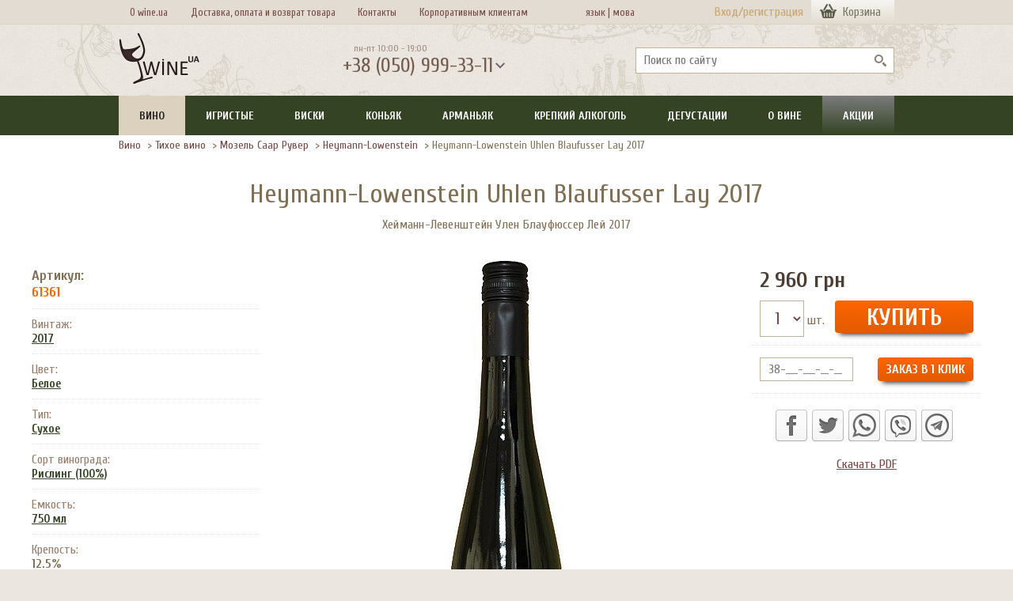

--- FILE ---
content_type: text/html; charset=UTF-8
request_url: https://www.wine.ua/wine/mozel_saar_ruver/heymann_lowenstein_uhlen_blaufusser_lay_2017/
body_size: 13964
content:
<!DOCTYPE html>
<html xmlns="http://www.w3.org/1999/xhtml" xml:lang="ru" lang="ru" prefix="og: http://ogp.me/ns#">
<head>
    <meta name="google-site-verification" content="LFyT894K9P-MltLgn2rwt-Ubr49EVkIu06ZhEIPZG50" />
    <title>Вино Heymann-Lowenstein Uhlen Blaufusser Lay 2017 (Хейманн-Левенштейн Улен Блауфюссер Лей 2017) 750 мл | Wine.ua</title>
    <style>html {min-height:100%;position:relative;}  .gloabal_loading {background: #ebe7e0 url("/local/templates/wine_v4/images/wu_bg.png") repeat top left;position:absolute;top:0;bottom:0;left:0;right:0;overflow:hidden;z-index: 9999;}  .gloabal_loading img {display: block;position: absolute;top: calc(50vh - 50px);left: calc(50vw - 50px);}</style>
    <meta http-equiv="X-UA-Compatible" content="IE=edge" />
            <meta name="viewport" content="width=device-width, initial-scale=1">
    <meta name="theme-color" content="#817055">
            <link rel="apple-touch-icon" sizes="180x180" href="/apple-touch-icon.png">
    <link rel="icon" type="image/png" sizes="32x32" href="/favicon-32x32.png">
    <link rel="icon" type="image/png" sizes="16x16" href="/favicon-16x16.png">
    <link rel="manifest" href="/site.webmanifest">
    <link rel="mask-icon" href="/safari-pinned-tab.svg" color="#5bbad5">
    <meta name="msapplication-TileColor" content="#00a300">
    <meta property="fb:app_id" content="334844953390981">
    <meta property="og:site_name" content="Wine.ua">
    <meta property="og:type" content="website">
    <meta http-equiv="Content-Type" content="text/html; charset=UTF-8">
<meta name="description" content="Свежий и бодрящий рислинг, с нотами сланца и дыма, трав и лимонов, зелёных яблок и мяты. К ним добавляются чуть более тёплые ноты спелых персиков и груш с лёгким оттенком манго и айвы. Во вкусе ощущается свежесть и прозрачность. Uhlen — пикантный, пряный и..." />






<link rel="preload" href="https://fonts.googleapis.com/css?family=Cuprum|Open+Sans+Condensed&display=swap" as="style">
<link rel="stylesheet" href="https://fonts.googleapis.com/css?family=Cuprum|Open+Sans+Condensed&display=swap">
<meta property="og:description"  content="Свежий и бодрящий рислинг, с нотами сланца и дыма, трав и лимонов, зелёных яблок и мяты. К ним добавляются чуть более тёплые ноты спелых персиков и груш с лёгким оттенком манго и айвы. Во вкусе ощущается свежесть и прозрачность. Uhlen — пикантный, пряный и..." />
<meta property="og:url"  content="https://www.wine.ua/wine/mozel_saar_ruver/heymann_lowenstein_uhlen_blaufusser_lay_2017/">
<link rel="canonical" href="https://www.wine.ua/wine/mozel_saar_ruver/heymann_lowenstein_uhlen_blaufusser_lay_2017/">
<meta property="og:title" content="Вино Heymann-Lowenstein Uhlen Blaufusser Lay 2017 (Хейманн-Левенштейн Улен Блауфюссер Лей 2017) 750 мл">
<meta property="og:image"  content="https://www.wine.ua/upload/iblock/f44/heymann_lowenstein_uhlen_blaufusser_lay_2017_wine_ua.jpg" />

</head>
<body data-siteid="ru">    <div class="gloabal_loading"><img src="/local/templates/wine_v4/img/loading_t2.svg" alt=""></div>
    <div id="fb-root"></div>

<!-- Google Tag Manager (noscript) -->
<noscript><iframe src="https://www.googletagmanager.com/ns.html?id=GTM-PZFBW7"
                  height="0" width="0" style="display:none;visibility:hidden"></iframe></noscript>
<!-- End Google Tag Manager (noscript) -->

<!-- Google Tag Manager -->
<!-- End Google Tag Manager -->

<div id="panel"></div>
    <div itemscope itemtype="https://schema.org/Organization">
        <meta itemprop="name" content="Wine.ua">
        <meta itemprop="logo" content="https://www.wine.ua/bitrix/templates/wine_v4/images/wine_ua_logo.png">
        <meta itemprop="telephone" content="+380 (050) 999-33-11" />
        <meta name="format-detection" content="telephone=no">
        <meta itemprop="url" content="https://www.wine.ua/">
            </div>
<header>
                <div class="w2_head__menu">
        <div class="w2_head__menu--wrap">
            <div style="width:650px;" class="w2_head__menu--box non-authorized" role="navigation" aria-label="Дополнительное меню">
                <ul>
                    <li><a href="/about_us/">О wine.ua</a></li>
                    <li><a href="/delivery/">Доставка, оплата и возврат товара</a></li>
                    <li><a href="/contacts/">Контакты</a></li>
                    <li><a href="/corp_clients/">Корпоративным клиентам</a></li>
                    <li style="width: 2px; padding-left: 9%;"><a href="/wine/mozel_saar_ruver/heymann_lowenstein_uhlen_blaufusser_lay_2017/">язык&nbsp;|</a></li>
                    <li style="width: 1px;"><a href="/ua/wine/mozel_saar_ruver/heymann_lowenstein_uhlen_blaufusser_lay_2017/">&nbsp;&nbsp;мова</a></li>

                </ul>
            </div>
            <div id="authbuttons" class="w2_head__login non-authorized">
                                                <div>
                    <a href="/auth/?backurl=/wine/mozel_saar_ruver/heymann_lowenstein_uhlen_blaufusser_lay_2017/" class="js-auth-popup-show">Вход/регистрация</a>
                </div>
                            </div>
            <div class="w2_basket--head-box js-show-head-basket">
                                <a class="w2_basket--head-link js-run-basket" href="/services/delivery/basket/">
                    <span class="top__basket--count">Корзина</span>
                </a>
            </div>
        </div>
    </div>
        <div id="login_new_popup_box" class="w2_popup login_popup">
        <div class="w2_popup--close"></div>
        <div id="login_popup_box">
            <div class="login_popup--title">Войти в Wine.ua</div>

<form name="system_auth_form6zOYVN" method="post" target="_top" action="/wine/mozel_saar_ruver/heymann_lowenstein_uhlen_blaufusser_lay_2017/?SECT_CODE=mozel_saar_ruver&amp;CODE=heymann_lowenstein_uhlen_blaufusser_lay_2017">
	<input type="hidden" name="backurl" value="/wine/mozel_saar_ruver/heymann_lowenstein_uhlen_blaufusser_lay_2017/index.php?SECT_CODE=mozel_saar_ruver&amp;CODE=heymann_lowenstein_uhlen_blaufusser_lay_2017" />
	<input type="hidden" name="AUTH_FORM" value="Y" />
	<input type="hidden" name="TYPE" value="AUTH" />
	<input type="hidden" name="SITEID" value="ru" />

    <div class="login_popup--input-box">
        <input class="login_popup--input js-save-login bx-auth-input form-control" type="text" name="USER_LOGIN" maxlength="255" value="" placeholder="@mail" />
                    </div>
    <div class="login_popup--input-box">
        <input id="password-field" class="login_popup--input login_popup--input-pass bx-auth-input form-control" type="password" name="USER_PASSWORD" maxlength="255" autocomplete="off" placeholder="Пароль" />
            </div>

    
    <div class="login_popup--submit-box">
        <div class="login_popup--rem">
            <input type="checkbox" id="USER_REMEMBER_frm" name="USER_REMEMBER" value="Y" checked="checked" /><label for="USER_REMEMBER_frm">&nbsp;Запомнить меня</label>
        </div>
        <input type="submit" class="btn btn-primary" name="Login" value="Войти" />
    </div>

    <div class="login_popup--link-box">
        <a id="login_popup_link_reg" href="/registration/?register=yes&amp;backurl=%2Fwine%2Fmozel_saar_ruver%2Fheymann_lowenstein_uhlen_blaufusser_lay_2017%2Findex.php%3FSECT_CODE%3Dmozel_saar_ruver%26CODE%3Dheymann_lowenstein_uhlen_blaufusser_lay_2017" rel="nofollow">Зарегистрироваться</a> <a id="login_popup_link_forgot" class="__fr" href="/services/delivery/forgot_password/?forgot_password=yes&amp;forgot_password=yes&amp;backurl=%2Fwine%2Fmozel_saar_ruver%2Fheymann_lowenstein_uhlen_blaufusser_lay_2017%2Findex.php%3FSECT_CODE%3Dmozel_saar_ruver%26CODE%3Dheymann_lowenstein_uhlen_blaufusser_lay_2017" rel="nofollow">Напомнить пароль</a>
    </div>

</form>
        <div class="login_popup--soc-title">
	        Войти через        </div>
        
<div class="">
		                <a class="login_popup--soc-link login_popup--soc-link-fb" title="Facebook" href="javascript:void(0)" onclick="BX.util.popup('https://www.facebook.com/dialog/oauth?client_id=334844953390981&amp;redirect_uri=https%3A%2F%2Fwww.wine.ua%2Fbitrix%2Ftools%2Foauth%2Ffacebook.php&amp;scope=email&amp;display=popup&amp;state=site_id%3Dru%26backurl%3D%252Fwine%252Fmozel_saar_ruver%252Fheymann_lowenstein_uhlen_blaufusser_lay_2017%252Findex.php%253Fcheck_key%253Dea814428f6aab40c8aea55c90a31071f%2526SECT_CODE%253Dmozel_saar_ruver%2526CODE%253Dheymann_lowenstein_uhlen_blaufusser_lay_2017%26redirect_url%3D%252Fwine%252Fmozel_saar_ruver%252Fheymann_lowenstein_uhlen_blaufusser_lay_2017%252Findex.php%253FSECT_CODE%253Dmozel_saar_ruver%2526CODE%253Dheymann_lowenstein_uhlen_blaufusser_lay_2017', 580, 400)" id="bx_auth_href_Facebook">Facebook</a>
    		                <a class="login_popup--soc-link login_popup--soc-link-gl" title="Google" href="javascript:void(0)" onclick="BX.util.popup('https://accounts.google.com/o/oauth2/auth?client_id=336627621187-1so67q3ce1oi3ujpia7on9fsuj78lfbf.apps.googleusercontent.com&amp;redirect_uri=https%3A%2F%2Fwww.wine.ua%2Fbitrix%2Ftools%2Foauth%2Fgoogle.php&amp;scope=https%3A%2F%2Fwww.googleapis.com%2Fauth%2Fuserinfo.email+https%3A%2F%2Fwww.googleapis.com%2Fauth%2Fuserinfo.profile&amp;response_type=code&amp;access_type=offline&amp;state=provider%3DGoogleOAuth%26site_id%3Dru%26backurl%3D%252Fwine%252Fmozel_saar_ruver%252Fheymann_lowenstein_uhlen_blaufusser_lay_2017%252Findex.php%253Fcheck_key%253Dea814428f6aab40c8aea55c90a31071f%2526SECT_CODE%253Dmozel_saar_ruver%2526CODE%253Dheymann_lowenstein_uhlen_blaufusser_lay_2017%26mode%3Dopener%26redirect_url%3D%252Fwine%252Fmozel_saar_ruver%252Fheymann_lowenstein_uhlen_blaufusser_lay_2017%252Findex.php%253FSECT_CODE%253Dmozel_saar_ruver%2526CODE%253Dheymann_lowenstein_uhlen_blaufusser_lay_2017', 580, 400)" id="bx_auth_href_GoogleOAuth">Google</a>
    	</div>
<div class="bx-auth">
	<form method="post" name="bx_auth_services" target="_top" action="/wine/mozel_saar_ruver/heymann_lowenstein_uhlen_blaufusser_lay_2017/?SECT_CODE=mozel_saar_ruver&amp;amp;CODE=heymann_lowenstein_uhlen_blaufusser_lay_2017">
								<div class="bx-auth-service-form" id="bx_auth_serv" style="display:none">
																			</div>
				<input type="hidden" name="auth_service_id" value="" />
	</form>
</div>

        </div>
        <div id="login_popup_forgot_box"></div>
        <div id="login_popup_reg_box"></div>
    </div>
                <div class="w2_head__main">
        <div class="w2_head__main--wrap">
            <div class="w2_head__logo">
                <a href="/" rel="home" aria-label="На главную Wine Ua"> <img src="/local/templates/wine_v4/images/wine_ua_logo.png" width="102" height="66" alt="Вино. Спиртные напитки. Заказ. Доставка."/> </a>
            </div>
            <div class="w2_head--phone">
                <div class="w2_head--phone-time">пн-пт 10:00 - 19:00</div>
                <div class="w2_head--phone-val js-show-contacts">+38 (050) 999-33-11</div>
                <div class="w2_head--phone-time lang-m" style=""><a style="color: #745c50; text-decoration: none;" href="/wine/mozel_saar_ruver/heymann_lowenstein_uhlen_blaufusser_lay_2017/">язык&nbsp;&nbsp;|</a><a style="color: #745c50; text-decoration: none;" href="/ua/wine/mozel_saar_ruver/heymann_lowenstein_uhlen_blaufusser_lay_2017/">&nbsp;&nbsp;мова</a></div>
                <div class="w2_popup popup__contacts">
                    <div class="w2_popup--close"></div>
                    <div class="popup__contacts--title"><span>График работы</span></div>
                    <div class="popup__contacts--info">пн-пт 10:00 - 19:00</div>
                    <div class="popup__contacts--title"><span>Телефон</span></div>
                    <div class="popup__contacts--info"><a href="tel:+380509993311">+38 (050) 999-33-11</a></div>
                    <div class="popup__contacts--title"><span>Написать</span></div>
                    <div class="popup__contacts--mess-box">
                        <a class="icon-viber" href="viber://chat?number=%2B380509993311" title="Должен быть установлен Viber">Viber</a>
                        <a class="icon-whatsapp" href="whatsapp://send?phone=380509993311" title="Должен быть установлен WhatsApp">WhatsApp</a>
                        <a class="icon-telegram" href="https://telegram.me/wineua" title="Должен быть установлен Telegram">Telegram</a>
                        <a class="icon-mail" href="mailto:info@wine.ua">info@wine.ua</a>
                    </div>
                </div>
            </div>
                        <div class="w2_search--head-box">
                	<div id="title-search">
	<form action="/search/index.php">
        <input placeholder="Поиск по сайту" class="w2_search--head-input" id="title-search-input" type="text" name="q" value="" size="40" maxlength="50" autocomplete="off" area-label="search" />
        <input class="w2_search--head-but" name="s" type="submit" value="" area-label="submit search" />
	</form>
	</div>
            </div>
                    </div>
    </div>
    <style>
        .lang-m{
            display: none;
        }
        @media only screen and (max-width: 631px) {
           .lang-m{
               display: inline;
               padding-left: 134px;
               padding-top: 20px;
           }
        }
    </style>
    <div class="w2_menu--mob">
        <ul>
            <li><span class="js-show-mob-menu">Меню</span></li>
            <li><span class="js-show-search">Поиск</span></li>
            <li><a href="/delivery/">Доставка</a></li>
                            <li><a class="js-auth-popup-show" href="/auth/">Вход</a></li>            <li><a class="js-run-basket" href="/services/delivery/basket/">Корзина</a></li>
        </ul>
    </div>
    <div class="w2_search--mob">
        <form action="/search/">
            <input class="w2_search--mob-text" placeholder="Поиск по сайту" autocomplete="off" type="text" name="q">
            <input class="w2_search__page--but2 w2_button orange" type="submit" value="Найти">
        </form>
    </div>
    <div class="w2_menu">
        <div class="w2_menu--mob-close js-hide-mob-menu">Закрыть</div>
        <nav class="w2_menu--wrap" aria-label="Основное меню">
                <ul class="js-mainmenu">					<li><a href="/wine/" class="root-item-selected">Вино</a>
                                <div class="mob-droper"></div>
                <div id="load_menu_14635" class="w2_menu__dropdown js-wine-3-dropdown __clearfix hide"></div>
                                </li>
								<li><a href="/champagne_and_sparkling/" class="root-item">Игристые</a>
                                <div class="mob-droper"></div>
                <div id="load_menu_14636" class="w2_menu__dropdown js-wine-3-dropdown __clearfix hide"></div>
                                </li>
								<li><a href="/whisky/" class="root-item">Виски</a>
                                <div class="mob-droper"></div>
                <div id="load_menu_14628" class="w2_menu__dropdown js-wine-3-dropdown __clearfix hide"></div>
                                </li>
								<li><a href="/cognac/" class="root-item">Коньяк</a>
                                <div class="mob-droper"></div>
                <div id="load_menu_14646" class="w2_menu__dropdown js-wine-3-dropdown __clearfix hide"></div>
                                </li>
								<li><a href="/armagnac/" class="root-item">Арманьяк</a>
                                <div class="mob-droper"></div>
                <div id="load_menu_14637" class="w2_menu__dropdown js-wine-3-dropdown __clearfix hide"></div>
                                </li>
								<li><a href="/spirits/" class="root-item">Крепкий алкоголь</a>
                                <div class="mob-droper"></div>
                <div id="load_menu_14647" class="w2_menu__dropdown js-wine-3-dropdown __clearfix hide"></div>
                                </li>
								<li><a href="/degustation/" class="root-item">Дегустации</a>
                                </li>
								<li><a href="/wine_info/" class="root-item">О вине</a>
                                <div class="mob-droper"></div>
                <div id="load_menu_14651" class="w2_menu__dropdown js-wine-3-dropdown __clearfix hide"></div>
                                </li>
								<li><a href="/special/" class="root-item">Акции</a>
                                </li>
			</ul>
        </nav>
    </div>
</header>
<div class="wu_body">
    <div class="w2_main--wrap __clearfix">
                    <div class="flex-content">
                                <main class="wide __clearfix">
            <div class="w2_main__content--box">
                                                <div class="w2_bread">
                    <div class="w2_bread--box">
    <ul class="w2_bread--nav">
            <li>
                            <a href="/wine/" title="Вино">Вино</a>
                    </li>
                    <li><span>&nbsp;&gt; </span></li>
                        <li>
                            <a href="/wine/filter/vid=tikhoe_vino/" title="Тихое вино">Тихое вино</a>
                    </li>
                    <li><span>&nbsp;&gt; </span></li>
                        <li>
                            <a href="/wine/mozel_saar_ruver/" title="Мозель Саар Рувер">Мозель Саар Рувер</a>
                    </li>
                    <li><span>&nbsp;&gt; </span></li>
                        <li>
                            <a href="/manufacturers/heymann_lowenstein/" title="Heymann-Lowenstein">Heymann-Lowenstein</a>
                    </li>
                    <li><span>&nbsp;&gt; </span></li>
                        <li>
                            Heymann-Lowenstein Uhlen Blaufusser Lay 2017                    </li>
                    </ul>
    <script type='application/ld+json'>
        {
            "@context": "http://www.schema.org",
            "@type": "BreadcrumbList",
            "itemListElement":
            [
        	            {
                    "@type":"ListItem", "position":1, "item":
                        {
                            "@type":"WebPage",
                        "@id": "https://www.wine.ua/wine/",
                                        "name": "&#127863; Вино"
                        }
                },        	            {
                    "@type":"ListItem", "position":2, "item":
                        {
                            "@type":"WebPage",
                        "@id": "https://www.wine.ua/wine/filter/vid=tikhoe_vino/",
                                        "name": "Тихое вино"
                        }
                },        	            {
                    "@type":"ListItem", "position":3, "item":
                        {
                            "@type":"WebPage",
                        "@id": "https://www.wine.ua/wine/mozel_saar_ruver/",
                                        "name": "Мозель Саар Рувер"
                        }
                },        	            {
                    "@type":"ListItem", "position":4, "item":
                        {
                            "@type":"WebPage",
                        "@id": "https://www.wine.ua/manufacturers/heymann_lowenstein/",
                                        "name": "Heymann-Lowenstein"
                        }
                },        	            {
                    "@type":"ListItem", "position":5, "item":
                        {
                            "@type":"WebPage",
                        "@id": "https://www.wine.ua/wine/mozel_saar_ruver/heymann_lowenstein_uhlen_blaufusser_lay_2017/",
                                        "name": "Heymann-Lowenstein Uhlen Blaufusser Lay 2017"
                        }
                }                    ]
        }
    </script>
</div>
                </div>
                <div class="w2_elem" data-elemid="61361" data-siteid="ru"><div class="w2_elem__content">
    <h1 class="w2_elem__title">Heymann-Lowenstein Uhlen Blaufusser Lay 2017</h1>
            <h2 class="w2_elem__subtitle">Хейманн-Левенштейн Улен Блауфюссер Лей 2017</h2>
    <div class="w2_elem__image-price">
    <div class="w2_elem__image w2_light-gallery">

                <div class="w2_elem__image-box lightgallery">
                        <a class="js-detail-img-1" href="/upload/resize_cache/iblock/f44/10000_10000_1/heymann_lowenstein_uhlen_blaufusser_lay_2017_wine_ua.webp" title="Heymann-Lowenstein Uhlen Blaufusser Lay 2017" data-imgurl="/upload/resize_cache/iblock/f44/151_720_1/heymann_lowenstein_uhlen_blaufusser_lay_2017_wine_ua.webp" data-imgw="151" data-imgh="720">
                    <picture>
                        <source srcset="/upload/resize_cache/iblock/f44/151_720_1/heymann_lowenstein_uhlen_blaufusser_lay_2017_wine_ua.webp" type="image/webp">
                                                <img src="/upload/iblock/f44/heymann_lowenstein_uhlen_blaufusser_lay_2017_wine_ua.jpg" width="151" height="720" alt="Heymann-Lowenstein Uhlen Blaufusser Lay 2017" data-src="/upload/resize_cache/iblock/f44/10000_10000_1/heymann_lowenstein_uhlen_blaufusser_lay_2017_wine_ua.webp" />
                    </picture>
                </a>
                        </div>
            </div>
    <div class="w2_elem__right-side">
        <div class="w2_elem__price">
            
                                                            <form action="/wine/mozel_saar_ruver/heymann_lowenstein_uhlen_blaufusser_lay_2017/?SECT_CODE=mozel_saar_ruver&amp;CODE=heymann_lowenstein_uhlen_blaufusser_lay_2017" method="post" enctype="multipart/form-data">
                                                                                                                                        <div class="w2_elem__price--val x2">
                                                                                                                            <span data-prod-price="base">2 960</span> грн                                                                                                                                                            </div>
                                
                                    <div id="buy_form_61361">
                    <div class="js-buy-control">
                        <div class="__iblock js-quantity-data" id="prod_q_61361">
                            <select class="js-quantity-select w2_input__price-q--select" data-class="w2_input__price-q" name="quantity">
                                <option value="1">1</option>
                                <option value="2">2</option>
                                <option value="3">3</option>
                                <option value="4">4</option>
                                <option value="5">5</option>
                                <option value="6">6</option>
                                <option value="more">6+</option>
                            </select>
                        </div>
                        шт.                        <div class="wu_c__e--buy-box-v2 __fr">
                            <input type="hidden" name="action" value="BUY">
                            <input type="hidden" name="id" value="61361">
                            <input onClick="AddToCart(
                                '61361',
                                'Heymann-Lowenstein Uhlen Blaufusser Lay 2017',
                                'wine',
                                'Heymann-Lowenstein',
                                'Мозель Саар Рувер',
                                '2017', //vintage
                                '2960',
                                'Сухое',
                                'Вино со средним телом',
                                $('.wu_head__basket--count-add').val(),
                                'wine',
                                'add'
                                );"  class="w2_button orange font-xl buy-button js-add-basket" type="submit" name="actionBUY" value="Купить" data-product-id="61361">
                        </div>
                    </div>
                </div>
                                                </form>
                                                        </div>
                <div class="w2_elem__price" id="buy_form_one_click_61361">
            <div class="__pt5">
                <input class="js-one-click-order-phone oc_element_phone" type="tel" inputmode="numeric" min="7" max="15" name="billing_phone" id="billing_phone" value="" placeholder="38-___-___-__-__" autocomplete="tel">
                <button class="js-one-click-order __fr w2_button orange w2_button--one-click" type="button" name="oc_buy_button">Заказ в 1 клик</button>
                <div class="animation_load_glass aglass_click"></div>
            </div>
            <div class="js-one-click-order-info __pt5"></div>
            <div class="js-one-click-order-popup w2_popup popup_order"></div>
        </div>
                        <div class="w2_elem__soc">
            <div class="share42init"></div>
            <div class="w2_elem__soc-chat">
                <a rel="nofollow" style="display:inline-block;vertical-align:bottom;width:40px;height:40px;margin:0 6px 6px 0;padding:0;outline:none;background:url(https://wine.ua/share42/icons3.png) -80px 0 no-repeat" href="whatsapp://send?text=Heymann-Lowenstein Uhlen Blaufusser Lay 2017%20%0Ahttps://www.wine.ua/wine/mozel_saar_ruver/heymann_lowenstein_uhlen_blaufusser_lay_2017/" title="Поделиться в Watsapp"></a><a rel="nofollow" style="display:inline-block;vertical-align:bottom;width:40px;height:40px;margin:0 6px 6px 0;padding:0;outline:none;background:url(https://wine.ua/share42/icons3.png) -120px 0 no-repeat" href="viber://forward?text=Heymann-Lowenstein Uhlen Blaufusser Lay 2017%20%0Ahttps://www.wine.ua/wine/mozel_saar_ruver/heymann_lowenstein_uhlen_blaufusser_lay_2017/" title="Поделиться в Viber"></a><a rel="nofollow" style="display:inline-block;vertical-align:bottom;width:40px;height:40px;margin:0 6px 6px 0;padding:0;outline:none;background:url(https://wine.ua/share42/icons3.png) -160px 0 no-repeat" href="tg://msg_url?url=https://www.wine.ua/wine/mozel_saar_ruver/heymann_lowenstein_uhlen_blaufusser_lay_2017/&amp;text=Heymann-Lowenstein Uhlen Blaufusser Lay 2017" title="Поделиться в Telegram"></a>
            </div>
                    </div>
        <div class="__center __mt10"><a id="pdf_down_link" href="https://www.wine.ua/pdf/?ID=61361&SITEID=ru" rel="nofollow"></a></div>
        

	    
    </div>
		</div>

	        <div class="w2_elem__details">
            <div class="w2_elem__details--prop">
                <div class="w2_elem__details--prop-name-art">
                    Артикул:
                </div>
                <div class="w2_elem__details--prop-val-art">
					61361                </div>
            </div>
			                <div class="w2_elem__details--prop">
                    <div class="w2_elem__details--prop-name">
													Винтаж:
						                    </div>
                    <div class="w2_elem__details--prop-val"><a href="/wine/filter/year=2017/">
											2017                                            </a>                    </div>
                </div>
							                <div class="w2_elem__details--prop">
                    <div class="w2_elem__details--prop-name">
													Цвет:
						                    </div>
                    <div class="w2_elem__details--prop-val"><a href="/wine/filter/color=white/">
                    Белое                </a>                    </div>
                </div>
							                <div class="w2_elem__details--prop">
                    <div class="w2_elem__details--prop-name">
													Тип:
						                    </div>
                    <div class="w2_elem__details--prop-val"><a href="/wine/filter/type=dry/">
                    Сухое                </a>                    </div>
                </div>
							                <div class="w2_elem__details--prop">
                    <div class="w2_elem__details--prop-name">
													Сорт винограда:
						                    </div>
                    <div class="w2_elem__details--prop-val"><a href="/grape_varieties/riesling/">
                        Рислинг (100%)</a>                    </div>
                </div>
							                <div class="w2_elem__details--prop">
                    <div class="w2_elem__details--prop-name">
													Емкость:
						                    </div>
                    <div class="w2_elem__details--prop-val">                <a href="/wine/filter/capacity=750ml/">
                    750 мл                </a>
                                </div>
                </div>
				                <div class="w2_elem__details--prop">
                    <div class="w2_elem__details--prop-name">
	                    Крепость:
                    </div>
                    <div class="w2_elem__details--prop-val">
						12.5%
                    </div>
                </div>
			    			                <div class="w2_elem__details--prop">
                    <div class="w2_elem__details--prop-name">
													Производитель:
						                    </div>
                    <div class="w2_elem__details--prop-val">                <a href="/manufacturers/heymann_lowenstein/">
                    Heymann-Lowenstein                    </a>                    </div>
                </div>
							                <div class="w2_elem__details--prop">
                    <div class="w2_elem__details--prop-name">
													Регион:
						                    </div>
                    <div class="w2_elem__details--prop-val">                                    <span class="flag flag-germany"></span> <a href="/wine/germany/">Германия</a>,&nbsp;
                                                                <a href="/wine/mozel_saar_ruver/">
										Мозель Саар Рувер</a>                    </div>
                </div>
							                            <div class="w2_elem__details--prop">
                    <div class="w2_elem__details--prop-name">
                        Рейтинг:
                    </div>
                    <div class="w2_elem__details--prop-val">
                        <a href="/critics/ag/">AG-93</a>, <a href="/critics/jr/">JR-18</a>, <a href="/critics/wa/">WA-92</a>                    </div>
                </div>
            			                <div class="w2_elem__details--prop">
                    <div class="w2_elem__details--prop-name">
	                    Вариант упаковки:
                    </div>
                    <div class="w2_elem__details--prop-val">
                                                <a href="/wine/filter/pack=none/">Отсутствует</a>
                                            </div>
                </div>
                        <div class="__clearfix"></div>
        </div>
	        <div class="__clearfix"></div>

                <div class="w2_block--title"><h2>Описание</h2></div>
        <div class="w2_elem__desc zaza">
                        Свежий и бодрящий рислинг, с нотами сланца и дыма, трав и лимонов, зелёных яблок и мяты. К ним добавляются чуть более тёплые ноты спелых персиков и груш с лёгким оттенком манго и айвы. Во вкусе ощущается свежесть и прозрачность. Uhlen — пикантный, пряный и яркий.                </div>
                <div class="w2_elem__vendor">
        <div class="w2_block--title font-s"><h2>Производитель</h2></div>
		<div class="img __fl __mr10">
                            <picture>
                    <source media="(min-resolution: 144dpi),(min-resolution: 1.5dppx),(-webkit-min-device-pixel-ratio: 1.5)" srcset="/upload/resize_cache/iblock/226/200_400_1/Heymann-Lowenstein.webp" type="image/webp">
                    <source media="(min-resolution: 144dpi),(min-resolution: 1.5dppx),(-webkit-min-device-pixel-ratio: 1.5)" srcset="/upload/resize_cache/iblock/226/200_400_1/Heymann-Lowenstein.jpg" type="image/jpeg">
                    <source srcset="/upload/resize_cache/iblock/226/100_200_1/Heymann-Lowenstein.webp" type="image/webp">
                    <source srcset="/upload/resize_cache/iblock/226/100_200_1/Heymann-Lowenstein.jpg" type="image/jpeg">
                    <img loading="lazy" src="/upload/resize_cache/iblock/226/100_200_1/Heymann-Lowenstein.jpg" width="100" height="100" alt="Heymann-Lowenstein" />
                </picture>
            		</div>
	        <div class=" __mb10 __color--brown __fz--18 __bold">Heymann-Lowenstein                <span class="__fz--16">(Хейманн-Левенштейн)</span>
                </div>
                    <div id="cat_elem_vendor_button_61300" class="w2_elem__vendor-button" data-vendorid="61300" data-siteid="ru">Подробнее о производителе</div>
        <div id="cat_elem_vendor_text_61300" class="w2_elem__vendor-text"><p>
	Компания Weingut Heymann-Löwenstein была основана в 1980 году - ее основателем является Райнхард, представляющий 13-е поколение семьи виноделов Левенштейн в Виннингене, а сегодня его дочь Сара управляет компанией, разделяя семейный целостный подход к вину и терруару.
</p>
<p>
	Виноградники расположены на обрывистых сланцевых склонах Виннингена (Нижний Мозель). Этот ландшафт, одновременно дикий и красивый, состоит из множества типов почв, которые влияют на характер вин. В поместье около 13 км стен виноградников, уход за которыми осуществляется вручную, требуя много сил и умений.
</p>
<p>
	Виноград собирают в конце сезона, часто с 10-20% плодов, пораженных ботритисом. Благодаря спонтанной ферментации, длительной выдержке на осадке в деревянных бочках и позднему розливу в бутылки, вина развивают индивидуальный характер соответствующих виноградников. Рислинг - это идеальное зеркало, отражающее виноградник, погреб и ум виноградаря.
</p>
<p>
	Стиль Хейманн-Левенштейн - плотные, мощные сухие вина, с чудесным балансом, гармоничной интеграцией сахара и кислотности, которая характерна для знаменитых мозельских рислингов 19 века, некогда весьма ценных в мире.
</p>
<p>
	В ноябре 2020 года винный гид VINUM опубликовал вино Heymann-Lowenstein Uhlen Laubach 2019 в списке 10 лучших сухих немецких рислингов.
</p></div>
    <div class="__clearfix"></div>
        </div>
            <div class="w2_elem__sim--catalog">
        <div class="w2_block--title font-s"><h2>Схожие разделы</h2></div>
        <div class="w2_elem__tags">
        <a href="/wine/filter/color=white;type=dry/">Белое сухое</a>, <a href="/wine/germany/filter/color=white/">Немецкое белое</a>, <a href="/wine/filter/vid=tikhoe_vino/">Тихое</a>        </div>
    </div>
    </div>
</div>
                        <div class="w2_elem__other" id="other_data" data-elemid="61361" data-elname="Heymann-Lowenstein Uhlen Blaufusser Lay 2017" data-baseprice="2960" data-region="950" data-type="1658" data-typespirit="" data-malt="" data-sectid="68" data-cogcl="" data-otherel="" data-siteid="ru">
                <div class="w2_elem__other--wrap">
                    <div class="w2_filter-tabs--box no-bg w2_elem__other--filter">
                        <div class="w2_wrap">
                            <ul>
                                <li class="active">
                                    <a href="#tab_other">Смотрите также</a>
                                </li>
                                <li>
                                    <a href="#tab_actions">Акции</a>
                                </li>
                            </ul>
                        </div>
                    </div>
                                        <div class="w2_elem__other--tab active" id="tab_other">
                                            </div>
                    <div class="w2_elem__other--tab" id="tab_actions"></div>
                </div>
            </div>
        <script type="application/ld+json">
{
    "@context": "https://schema.org/",
    "@type": "Product",
    "name": "Heymann-Lowenstein Uhlen Blaufusser Lay 2017",
    "image": "https://www.wine.ua/upload/iblock/f44/heymann_lowenstein_uhlen_blaufusser_lay_2017_wine_ua.jpg",
    "description": "Свежий и бодрящий рислинг, с нотами сланца   и дыма, трав и лимонов, зелёных яблок и мяты. К ним добавляются чуть более тёплые ноты спелых персиков и груш с лёгким оттенком манго и айвы. Во вкусе ощущается свежесть и прозрачность. Uhlen — пикантный, пряный и яркий.",
    "brand": {
        "@type": "Thing",
        "name": "Heymann-Lowenstein"
    },
    "sku": "61361",
    "offers": {
        "@type": "Offer",
        "priceCurrency": "UAH",
        "price": "2960.00",
        "url": "https://www.wine.ua/wine/mozel_saar_ruver/heymann_lowenstein_uhlen_blaufusser_lay_2017/",
        "itemCondition": "http://schema.org/NewCondition",
        "availability": "http://schema.org/InStock"
    }
}
</script>

    <div class="w2_elem__comments" id="comments_module" data-elemid="61361" data-elemalter="Хейманн-Левенштейн Улен Блауфюссер Лей 2017" data-siteid="ru">
    </div>
    <div class="wu_main__content--bottom"></div>
</div>
            </div>
        </main>
    </div>    </div></div><footer>
<div class="w2_foot">
<div class="w2_foot--wrap">
    <section class="w2_foot__list">
        <strong class="w2_foot--title">ПОЛЕЗНОЕ</strong>
        <ul>
            <li><a href="/wine/">Купить вино</a></li>
            <li><a href="/new_receipts/">Новинки</a></li>
            <li><a href="/selected/">Выбор wine.ua</a></li>
            <li><a href="/special/">Акции</a></li>
            <li><a href="/weekly_sales/">Скидки недели</a></li>
            <li><a href="/grape_varieties/">Виноград от А до Я</a></li>
            <li><a href="/manufacturers/">Каталог брендов</a></li>
          <!--  <li><a href="/extra/accessories/">Винные аксесуары</a></li> -->
            <li><a href="/critics/">Критики</a></li>
            <li><a href="/books/">Книги</a></li>
            <li><a href="/cognac/filter/pack=wooden/">Коньяк в дереве</a></li>
            <li><a href="/articles/">Статьи</a></li>
            <li><a href="/whisky/filter/pack=wooden/">Виски в дереве</a></li>
        </ul>
    </section>
    <section class="w2_foot__list">
        <strong class="w2_foot--title">ВИННЫЕ РЕГИОНЫ</strong>
        <ul>
            <li><a href="/wine/italy/">Италия</a></li>
            <li><a href="/wine/toscana/">Тоскана</a></li>
            <li><a href="/wine/piemonte/">Пьемонт</a></li>
            <li><a href="/wine/france/">Франция</a></li>
            <li><a href="/wine/chablis/">Шабли</a></li>
            <li><a href="/champagne_and_sparkling/champagne/">Шампань</a></li>
            <li><a href="/wine/pauillac/">Пойяк</a></li>
            <li><a href="/wine/pomerol/">Помероль</a></li>
            <li><a href="/wine/bourgogne/">Бургундия</a></li>
            <li><a href="/wine/usa/">США</a></li>
            <li><a href="/wine/chile/">Чили</a></li>
            <li><a href="/wine/rioja/">Риоха</a></li>
        </ul>
    </section>
    <section class="w2_foot__list">
        <strong class="w2_foot--title">ПОПУЛЯРНОЕ</strong>
        <ul>
            <li><a href="/wine/filter/vid=ice_wine/">Ледяное вино</a></li>
            <li><a href="/wine/filter/vid=portveyn/">Портвейн</a></li>
            <li><a href="/wine/filter/vid=kheres/">Херес</a></li>
            <li><a href="/rum/">Ром</a></li>
            <li><a href="/cognac/filter/cclass=vs/">Коньяк VS</a></li>
            <li><a href="/cognac/filter/cclass=vsop/">Коньяк VSOP</a></li>
            <li><a href="/cognac/filter/cclass=xo/">Коньяк XO</a></li>
            <li><a href="/cognac/filter/cclass=vintage/">Коньяк Vintage</a></li>
            <li><a href="/armagnac/filter/excerpt=vintage_/">Арманьяк Vintage</a></li>
            <li><a href="/whisky/filter/spirit=single_malt/">Виски Single Malt</a></li>
            <li><a href="/whisky/filter/spirit=blended/">Виски Blended</a></li>
            <li><a href="/whisky/filter/spirit=pure_malt/">Виски Pure Malt</a></li>
        </ul>
    </section>
</div>
</div>
    <div class="w2_foot__info">
        <div class="w2_foot__info--wrap __clearfix">
                        <div itemscope="" itemtype="http://schema.org/LocalBusiness">
                <meta itemprop="name" content="wine.ua - интернет-магазин алкогольных напитков">
                <meta itemprop="url" content="https://www.wine.ua/">
                <meta itemprop="logo" content="https://www.wine.ua/local/templates/wine_v4/images/wine_ua_logo.png">
                <meta itemprop="image" content="https://www.wine.ua/local/templates/wine_v4/images/wine_ua_logo.png">
                <meta itemprop="telephone" content="050 999 3311">
                <meta itemprop="email" content="info@wine.ua">
                <meta itemprop="hasMap" content="https://maps.google.com/?cid=9652067633727748377">
                <meta itemprop="openingHours" datetime="Mo-Fri 10:00-19:00">
                                    <span itemprop="priceRange" style="display:none;">2960 UAH</span>
                                <div itemprop="address" itemscope="" itemtype="http://schema.org/PostalAddress" style="display:none;">
                    <meta itemprop="streetAddress" content="">
                    <meta itemprop="addressLocality" content="Киев">
                    <meta itemprop="postalCode" content="04053">
                    <meta itemprop="addressCountry" content="Украина">
                    <meta itemprop="description" content="Интернет-магазин алкогольных напитков в Киеве и регионах. Только тщательно отобранный ассортимент вин и крепкого алкоголя. Гарантия происхождения и приятные цены, доставка по Киеву и другим регионам Украины.">
                </div>
                <div itemprop="geo" itemscope="" itemtype="http://schema.org/GeoCoordinates" style="display:none;">
                    <meta itemprop="latitude" content="48,3845089">
                    <meta itemprop="longitude" content="31,1824673">
                </div>
                <div class="w2_foot--copy">&nbsp;</div>
                <div class="w2_foot--license">Лицензия №26590308202006449</div>
            </div>
        </div>
    </div>
</footer>
<link href='https://fonts.googleapis.com/css?family=Cuprum:400,700|Open+Sans+Condensed:300,700&display=swap' rel='stylesheet'>
<!--     -->
  <!--    -->
<!--   -->


<link href="/local/templates/wine_v4/css/lightgallery.min.css?170567222518639" type="text/css"  data-template-style="true"  rel="stylesheet" />
<link href="/local/templates/wine_v4/template_styles.min.css?1705672225185152" type="text/css"  data-template-style="true"  rel="stylesheet" />
<script src="/local/templates/wine_v4/js/jquery-1.8.3.min.js"></script>

<script>
        let as = $('.w2_filter--title');
        $.each(as, function(i,val){
            let txt = $('.w2_filter--title').eq(i).text();
            $('.w2_filter--title').eq(i).replaceWith('<span  class="w2_filter--title">'+txt+'</span>');
        });
    </script>

<script type="text/javascript">if(!window.BX)window.BX={};if(!window.BX.message)window.BX.message=function(mess){if(typeof mess==='object'){for(let i in mess) {BX.message[i]=mess[i];} return true;}};</script>
<script type="text/javascript">(window.BX||top.BX).message({'JS_CORE_LOADING':'Загрузка...','JS_CORE_NO_DATA':'- Нет данных -','JS_CORE_WINDOW_CLOSE':'Закрыть','JS_CORE_WINDOW_EXPAND':'Развернуть','JS_CORE_WINDOW_NARROW':'Свернуть в окно','JS_CORE_WINDOW_SAVE':'Сохранить','JS_CORE_WINDOW_CANCEL':'Отменить','JS_CORE_WINDOW_CONTINUE':'Продолжить','JS_CORE_H':'ч','JS_CORE_M':'м','JS_CORE_S':'с','JSADM_AI_HIDE_EXTRA':'Скрыть лишние','JSADM_AI_ALL_NOTIF':'Показать все','JSADM_AUTH_REQ':'Требуется авторизация!','JS_CORE_WINDOW_AUTH':'Войти','JS_CORE_IMAGE_FULL':'Полный размер'});</script><script type="text/javascript" src="/bitrix/js/main/core/core.min.js?1705672237260400"></script><script>BX.setJSList(['/bitrix/js/main/core/core_ajax.js','/bitrix/js/main/core/core_promise.js','/bitrix/js/main/polyfill/promise/js/promise.js','/bitrix/js/main/loadext/loadext.js','/bitrix/js/main/loadext/extension.js','/bitrix/js/main/polyfill/promise/js/promise.js','/bitrix/js/main/polyfill/find/js/find.js','/bitrix/js/main/polyfill/includes/js/includes.js','/bitrix/js/main/polyfill/matches/js/matches.js','/bitrix/js/ui/polyfill/closest/js/closest.js','/bitrix/js/main/polyfill/fill/main.polyfill.fill.js','/bitrix/js/main/polyfill/find/js/find.js','/bitrix/js/main/polyfill/matches/js/matches.js','/bitrix/js/main/polyfill/core/dist/polyfill.bundle.js','/bitrix/js/main/core/core.js','/bitrix/js/main/polyfill/intersectionobserver/js/intersectionobserver.js','/bitrix/js/main/lazyload/dist/lazyload.bundle.js','/bitrix/js/main/polyfill/core/dist/polyfill.bundle.js','/bitrix/js/main/parambag/dist/parambag.bundle.js']);
BX.setCSSList(['/bitrix/js/main/core/css/core.css','/bitrix/js/main/lazyload/dist/lazyload.bundle.css','/bitrix/js/main/parambag/dist/parambag.bundle.css']);</script>
<script type="text/javascript">(window.BX||top.BX).message({'LANGUAGE_ID':'ru','FORMAT_DATE':'DD.MM.YYYY','FORMAT_DATETIME':'DD.MM.YYYY HH:MI:SS','COOKIE_PREFIX':'BITRIX_SM','SERVER_TZ_OFFSET':'7200','SITE_ID':'ru','SITE_DIR':'/','USER_ID':'','SERVER_TIME':'1768617998','USER_TZ_OFFSET':'0','USER_TZ_AUTO':'Y','bitrix_sessid':'c19bfc460e21e634dd2da152002916ac'});</script><script type="text/javascript" src="/bitrix/js/socialservices/ss.js?17056722381419"></script>

<script type="text/javascript">
					(function () {
						"use strict";

						var counter = function ()
						{
							var cookie = (function (name) {
								var parts = ("; " + document.cookie).split("; " + name + "=");
								if (parts.length == 2) {
									try {return JSON.parse(decodeURIComponent(parts.pop().split(";").shift()));}
									catch (e) {}
								}
							})("BITRIX_CONVERSION_CONTEXT_ru");

							if (cookie && cookie.EXPIRE >= BX.message("SERVER_TIME"))
								return;

							var request = new XMLHttpRequest();
							request.open("POST", "/bitrix/tools/conversion/ajax_counter.php", true);
							request.setRequestHeader("Content-type", "application/x-www-form-urlencoded");
							request.send(
								"SITE_ID="+encodeURIComponent("ru")+
								"&sessid="+encodeURIComponent(BX.bitrix_sessid())+
								"&HTTP_REFERER="+encodeURIComponent(document.referrer)
							);
						};

						if (window.frameRequestStart === true)
							BX.addCustomEvent("onFrameDataReceived", counter);
						else
							BX.ready(counter);
					})();
				</script>
<script type="text/javascript"  src="/bitrix/cache/js/ru/wine_v4/template_b22c369dd48d7644e34c2ef67cfb69e7/template_b22c369dd48d7644e34c2ef67cfb69e7_v1.js?1753285129262042"></script>
<script>new Image().src='https://wine.ua/bitrix/spread.php?s=QklUUklYX1NNX1NBTEVfVUlEATg5NTE5MzY1ATE3OTk3MjE5OTgBLwEBAQJCSVRSSVhfU01fQlhfU0lURV9JRAFydQExNzk5NzIxOTk4AS8BAQExAg%3D%3D&k=d14836163cf0fca17abbbb8ce2aef1e2';
</script>

<script>(function(w,d,s,l,i){w[l]=w[l]||[];w[l].push({'gtm.start':
            new Date().getTime(),event:'gtm.js'});var f=d.getElementsByTagName(s)[0],
        j=d.createElement(s),dl=l!='dataLayer'?'&l='+l:'';j.async=true;j.src=
        'https://www.googletagmanager.com/gtm.js?id='+i+dl;f.parentNode.insertBefore(j,f);
    })(window,document,'script','dataLayer','GTM-PZFBW7');</script>
<script>
            BX.ready(function() {
                var loginCookie = BX.getCookie("BITRIX_SM_LOGIN");
                if (loginCookie)
                {
                    var form = document.forms["system_auth_form6zOYVN"];
                    var loginInput = form.elements["USER_LOGIN"];
                    loginInput.value = loginCookie;
                }
            });
            $(document).ready(function(){
                $('.js-save-login').on('change', function () {
                    createCookie('BITRIX_SM_LOGIN',$(this).val(),(1/200));
                });
            });
        </script>
<script>
	BX.ready(function(){
		new JCTitleSearch({
            //'WAIT_IMAGE': '/bitrix/themes/.default/images/wait.gif',
			'AJAX_PAGE' : '/wine/mozel_saar_ruver/heymann_lowenstein_uhlen_blaufusser_lay_2017/?SECT_CODE=mozel_saar_ruver&amp;CODE=heymann_lowenstein_uhlen_blaufusser_lay_2017',
			'CONTAINER_ID': 'title-search',
			'INPUT_ID': 'title-search-input',
			'MIN_QUERY_LEN': 200		});
	});
</script>
<script src="/share42/share42_ru.js?5"></script>
<script>
        (function () {
            const input = document.getElementById('billing_phone');
            if (!input) return;

            input.setAttribute('maxlength', '17'); // "38-123-456-78-90" = 17 символов
            input.placeholder = '38-___-___-__-__';

            // всегда держим префикс "38-"
            function ensurePrefix(v) {
                if (!v.startsWith('38-')) {
                    // убираем всё, кроме цифр, потом добавляем префикс
                    v = v.replace(/\D/g, '');
                    if (!v.startsWith('38')) v = '38' + v;
                    v = '38-' + v.slice(2);
                }
                return v;
            }

            function formatValue(v) {
                // оставить только цифры, но сохранить первые две "38"
                v = v.replace(/\D/g, '');
                if (!v.startsWith('38')) v = '38' + v;         // страхуем префикс
                v = v.slice(0, 12);                             // максимум 12 цифр (38 + ещё 10)
                // разбиваем: 38 | 3 | 3 | 2 | 2
                const p1 = v.slice(0,2);        // 38
                const p2 = v.slice(2,5);        // xxx
                const p3 = v.slice(5,8);        // xxx
                const p4 = v.slice(8,10);       // xx
                const p5 = v.slice(10,12);      // xx
                let out = p1;
                if (p2) out += '-' + p2;
                if (p3) out += '-' + p3;
                if (p4) out += '-' + p4;
                if (p5) out += '-' + p5;
                return out;
            }

            // при фокусе гарантируем префикс
            input.addEventListener('focus', () => {
                if (!input.value) input.value = '38-';
            });

            input.addEventListener('input', () => {
                // сохраняем позицию курсора грубо (достаточно для простого кейса)
                const pos = input.selectionStart;
                const before = input.value;
                let v = ensurePrefix(before);
                v = formatValue(v);
                input.value = v;

                // пытемся вернуть курсор близко к той же позиции
                const delta = v.length - before.length;
                const newPos = Math.max(3, (pos || v.length) + delta);
                input.setSelectionRange(newPos, newPos);
            });

            // не даём стирать префикс
            input.addEventListener('keydown', (e) => {
                if ((e.key === 'Backspace' || e.key === 'Delete')) {
                    const start = input.selectionStart, end = input.selectionEnd;
                    // не разрешаем удалять символы до позиции 3 ("38-")
                    if (start === end && start <= 3) e.preventDefault();
                    if (start < 3) {
                        e.preventDefault();
                        input.setSelectionRange(3,3);
                    }
                }
            });

            // на потерю фокуса — если только префикс, чистим поле
            input.addEventListener('blur', () => {
                if (input.value === '38-') input.value = '';
            });
        })();
    </script>
<script type="text/javascript">

    ga('ec:addProduct', { // Provide product details in an productFieldObject.
        'id': '61361', // ID товара
        'name': "Heymann-Lowenstein Uhlen Blaufusser Lay 2017", // Название товара
        'category': 'wine', // Категория товара
        'bevtype': 'Сухое', // Тип напитка
        'boddied': 'Вино со средним телом', // Тело
        'brand': "Heymann-Lowenstein", // Бренд
        'geo': 'mozel_saar_ruver', // Регион
        'vintage': '2017', // Винтаж
        //'price': '' // Цена
    });
    ga('ec:setAction', 'detail'); // Detail action.

    var viewedCounter = {
        path: '/bitrix/components/bitrix/catalog.element/ajax.php',
        params: {
            AJAX: 'Y',
            SITE_ID: "ru",
            PRODUCT_ID: "61361",
            PARENT_ID: "61361"
        }
    };
    BX.ready(
        BX.defer(function(){
            BX.ajax.post(
                viewedCounter.path,
                viewedCounter.params
            );
        })
    );
    </script><script async src="https://www.googletagmanager.com/gtag/js?id=UA-30810603-1"></script>
<script>
    window.dataLayer = window.dataLayer || [];
    function gtag(){dataLayer.push(arguments);}
    gtag('js', new Date());

    gtag('config', 'UA-30810603-1'); // GTM-PZFBW7
    gtag('config', 'AW-962533317');
</script><script type="text/javascript">
        gtag('event', 'conversion', {'send_to': 'AW-962533317/PkDaCIifutgBEMWv_MoD',
            'value':  + '.0',
            'currency': 'UAH'
        });
    </script><script type="text/javascript">
    gtag('event', 'conversion', {
        'send_to': 'AW-962533317/v3qBCNeO4tgBEMWv_MoD',
        'value': .0,
        'currency': 'UAH'
    });
    gtag('event', 'conversion', {
        'send_to': 'AW-962533317/98dnCL7E1-oBEMWv_MoD',
        'value': .0,
        'currency': 'UAH'
    });
</script></body>
</html>